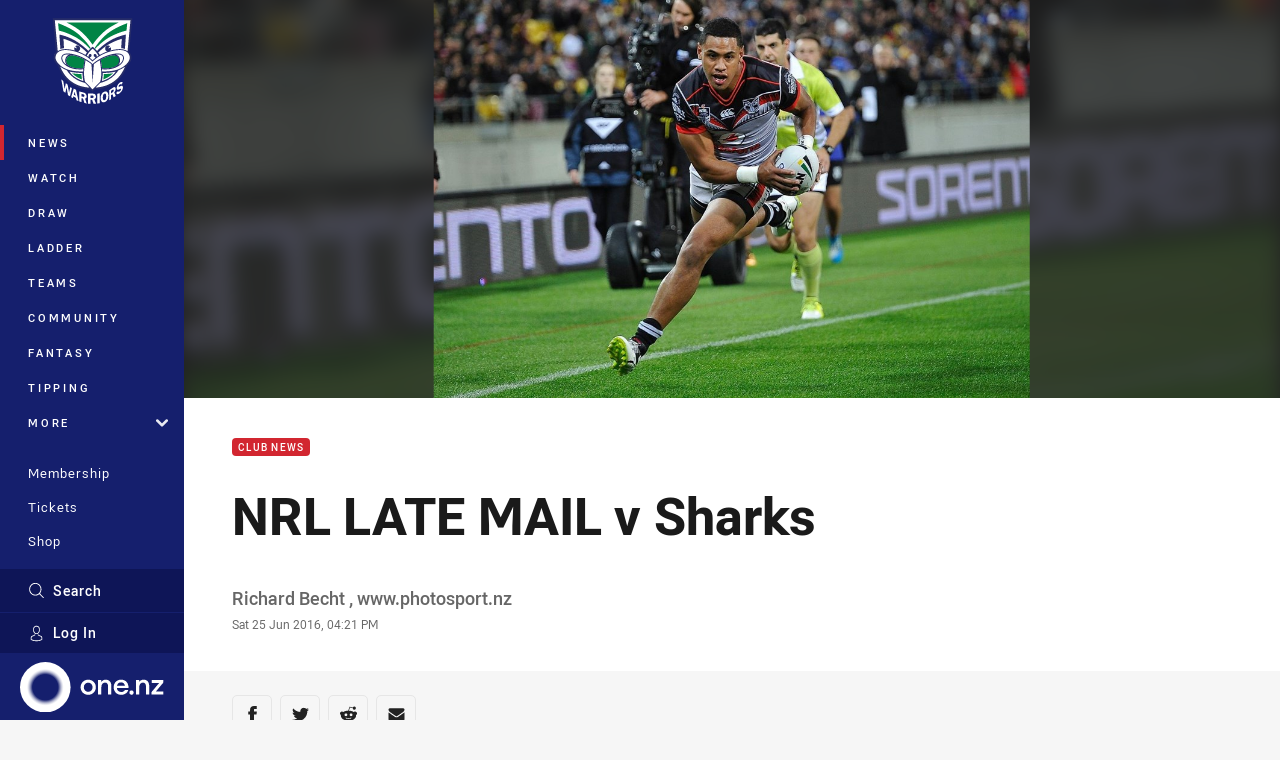

--- FILE ---
content_type: text/html; charset=utf-8
request_url: https://www.google.com/recaptcha/api2/aframe
body_size: 185
content:
<!DOCTYPE HTML><html><head><meta http-equiv="content-type" content="text/html; charset=UTF-8"></head><body><script nonce="zQY8X0QLDW69yW4qtu0ojA">/** Anti-fraud and anti-abuse applications only. See google.com/recaptcha */ try{var clients={'sodar':'https://pagead2.googlesyndication.com/pagead/sodar?'};window.addEventListener("message",function(a){try{if(a.source===window.parent){var b=JSON.parse(a.data);var c=clients[b['id']];if(c){var d=document.createElement('img');d.src=c+b['params']+'&rc='+(localStorage.getItem("rc::a")?sessionStorage.getItem("rc::b"):"");window.document.body.appendChild(d);sessionStorage.setItem("rc::e",parseInt(sessionStorage.getItem("rc::e")||0)+1);localStorage.setItem("rc::h",'1768525887562');}}}catch(b){}});window.parent.postMessage("_grecaptcha_ready", "*");}catch(b){}</script></body></html>